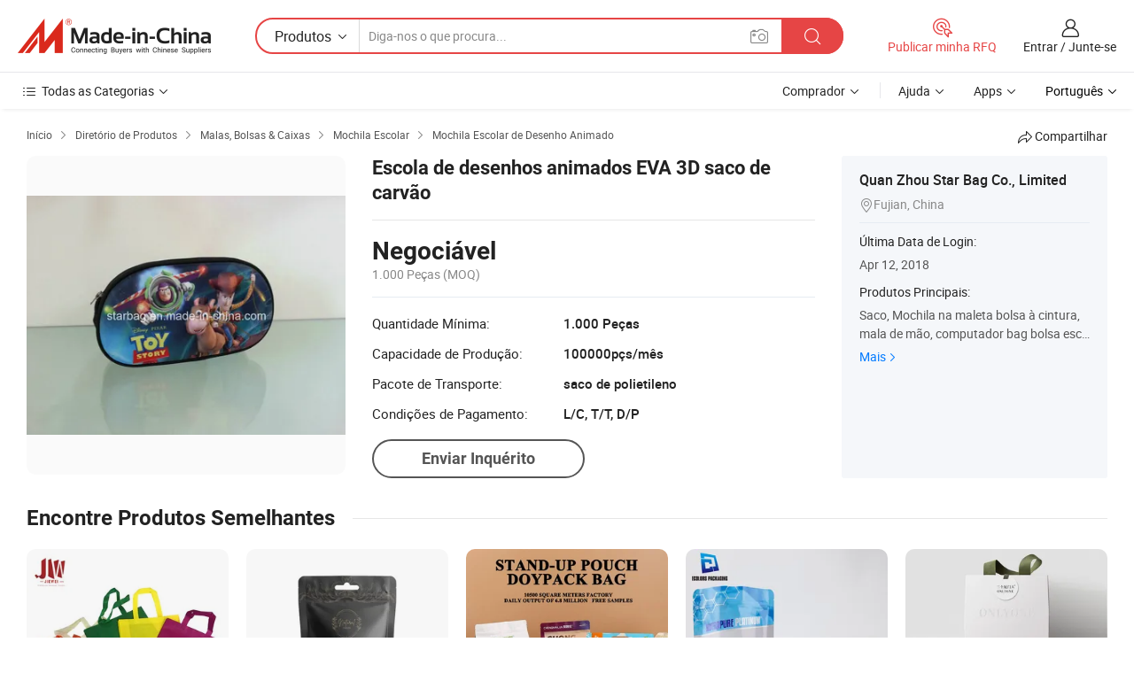

--- FILE ---
content_type: text/html;charset=UTF-8
request_url: https://pt.made-in-china.com/co_starbag/product_3D-EVA-Cartoon-School-Pencil-Bag_eseunuosy.html
body_size: 18488
content:
<!DOCTYPE HTML>
<html lang="pt">
<head>
    <meta content="text/html; charset=utf-8" http-equiv="Content-Type" />
    <link rel="dns-prefetch" href="//www.micstatic.com">
    <link rel="dns-prefetch" href="//image.made-in-china.com">
    <link rel="dns-prefetch" href="//www.made-in-china.com">
    <link rel="dns-prefetch" href="//pylon.micstatic.com">
    <link rel="dns-prefetch" href="//expo.made-in-china.com">
    <link rel="dns-prefetch" href="//world.made-in-china.com">
    <link rel="dns-prefetch" href="//pic.made-in-china.com">
    <link rel="dns-prefetch" href="//fa.made-in-china.com">
    <meta http-equiv="X-UA-Compatible" content="IE=Edge, chrome=1" />
    <meta name="renderer" content="webkit" />
                            <link rel="alternate" hreflang="en" href="https://starbag.en.made-in-china.com/product/dvBmIxaVqErT/China-3D-EVA-Cartoon-School-Pencil-Bag.html" />
                                                        <link rel="alternate" hreflang="es" href="https://es.made-in-china.com/co_starbag/product_3D-EVA-Cartoon-School-Pencil-Bag_eseunuosy.html" />
                                            <link rel="alternate" hreflang="pt" href="https://pt.made-in-china.com/co_starbag/product_3D-EVA-Cartoon-School-Pencil-Bag_eseunuosy.html" />
                                            <link rel="alternate" hreflang="fr" href="https://fr.made-in-china.com/co_starbag/product_3D-EVA-Cartoon-School-Pencil-Bag_eseunuosy.html" />
                                            <link rel="alternate" hreflang="ru" href="https://ru.made-in-china.com/co_starbag/product_3D-EVA-Cartoon-School-Pencil-Bag_eseunuosy.html" />
                                            <link rel="alternate" hreflang="it" href="https://it.made-in-china.com/co_starbag/product_3D-EVA-Cartoon-School-Pencil-Bag_eseunuosy.html" />
                                            <link rel="alternate" hreflang="de" href="https://de.made-in-china.com/co_starbag/product_3D-EVA-Cartoon-School-Pencil-Bag_eseunuosy.html" />
                                            <link rel="alternate" hreflang="nl" href="https://nl.made-in-china.com/co_starbag/product_3D-EVA-Cartoon-School-Pencil-Bag_eseunuosy.html" />
                                            <link rel="alternate" hreflang="ar" href="https://sa.made-in-china.com/co_starbag/product_3D-EVA-Cartoon-School-Pencil-Bag_eseunuosy.html" />
                                            <link rel="alternate" hreflang="ko" href="https://kr.made-in-china.com/co_starbag/product_3D-EVA-Cartoon-School-Pencil-Bag_eseunuosy.html" />
                                            <link rel="alternate" hreflang="ja" href="https://jp.made-in-china.com/co_starbag/product_3D-EVA-Cartoon-School-Pencil-Bag_eseunuosy.html" />
                                            <link rel="alternate" hreflang="hi" href="https://hi.made-in-china.com/co_starbag/product_3D-EVA-Cartoon-School-Pencil-Bag_eseunuosy.html" />
                                            <link rel="alternate" hreflang="th" href="https://th.made-in-china.com/co_starbag/product_3D-EVA-Cartoon-School-Pencil-Bag_eseunuosy.html" />
                                            <link rel="alternate" hreflang="tr" href="https://tr.made-in-china.com/co_starbag/product_3D-EVA-Cartoon-School-Pencil-Bag_eseunuosy.html" />
                                            <link rel="alternate" hreflang="vi" href="https://vi.made-in-china.com/co_starbag/product_3D-EVA-Cartoon-School-Pencil-Bag_eseunuosy.html" />
                                            <link rel="alternate" hreflang="id" href="https://id.made-in-china.com/co_starbag/product_3D-EVA-Cartoon-School-Pencil-Bag_eseunuosy.html" />
                                    <link rel="alternate" hreflang="x-default" href="https://starbag.en.made-in-china.com/product/dvBmIxaVqErT/China-3D-EVA-Cartoon-School-Pencil-Bag.html" />
            <title>Escola de desenhos animados EVA 3D saco de carvão - China Bolsa Escolar de alunos e bolsa preço</title>
            <meta name="Keywords" content="Escola de desenhos animados EVA 3D saco de carvão,Bolsa Escolar de alunos, bolsa" />
                        <meta name="Description" content="Escola de desenhos animados EVA 3D saco de carvão,Encontre detalhes e preços sobre Bolsa Escolar de alunos, bolsa a partir de Escola de desenhos animados EVA 3D saco de carvão - Quan Zhou Star Bag Co., Limited" />
             <meta property="og:title" content="[Hot Item] Escola de desenhos animados EVA 3D saco de carvão"/>
<meta property="og:type" content="product"/>
<meta property="og:url" content="https://pt.made-in-china.com/co_starbag/product_3D-EVA-Cartoon-School-Pencil-Bag_eseunuosy.html"/>
<meta property="og:image" content="https://image.made-in-china.com/2f0j00KSRToPcaqzgH/3D-EVA-Cartoon-School-Pencil-Bag.jpg"/>
<meta property="og:site_name" content="Made-in-China.com"/>
<meta property="fb:admins" content="292039974180201"/>
<meta property="fb:page_id" content="10150525576765348"/>
<meta property="fb:app_id" content="205885989426763"/>
<meta property="og:description" content="N ° de Modelo.: BS16-S1043 Material: Poliéster Gender: Boy Type: Double Shoulder Shape: Shoulder Straps Style: Cartoon"/>
<meta property="product:price:amount" content="" />
<meta property="product:price:currency" content="USD" />
<meta property="og:availability" content="instock" />
<link rel="canonical" href="https://pt.made-in-china.com/co_starbag/product_3D-EVA-Cartoon-School-Pencil-Bag_eseunuosy.html" />
            <link rel="amphtml" href="https://pt.made-in-china.com/amp/co_starbag/product_3D-EVA-Cartoon-School-Pencil-Bag_eseunuosy.html">
    <link rel="stylesheet" type="text/css" href="https://www.micstatic.com/common/css/global_bdef139a.css" media="all">
    <link rel="stylesheet" type="text/css" href="https://www.micstatic.com/landing/www/product/free/css/global_v2_96df6b18.css" media="all">
    <link rel="stylesheet" type="text/css" href="https://www.micstatic.com/common/js/assets/artDialog/2.0.0/skins/default_9d77dce2.css" />
    <link rel="stylesheet" href="https://www.micstatic.com/landing/www/product/free/css/detail_v2_18a5c081.css">
            <link rel="stylesheet" type="text/css" href="https://www.micstatic.com/landing/www/product/free/css/detail-mlan_51101171.css" media="all"/>
            <script type="text/javascript" src="https://www.micstatic.com/common/js/libs/jquery_2ad57377.js" charset="utf-8" crossorigin="anonymous" ></script><script type="text/javascript" src="https://www.micstatic.com/common/js/libs/class.0.3.2_2c7a4288.js" charset="utf-8" crossorigin="anonymous" ></script><!-- Polyfill Code Begin --><script chaset="utf-8" type="text/javascript" src="https://www.micstatic.com/polyfill/polyfill-simplify_eb12d58d.js"></script><!-- Polyfill Code End --></head>
<body class="res-wrapper" probe-clarity="false" >
    <div style="position:absolute;top:0;left:0;width:1px;height:1px;overflow:hidden">
        <img src="//stat.made-in-china.com/event/rec.gif?type=0&data=%7B%22layout%22%3A%22-1%22%2C%22ct%22%3A%222%22%2C%22pos%22%3A0%2C%22random%22%3A%220%22%2C%22c%22%3A%222%22%7D&st=1768415303965"/>
    </div>
    <input type="hidden" id="lan" name="lan" value="pt">
    <input id="rfqClickData" type="hidden" value="type=2&data=%7B%22layout%22%3A%22-1%22%2C%22ct%22%3A%222%22%2C%22pos%22%3A0%2C%22random%22%3A%220%22%2C%22c%22%3A%222%22%7D&st=1768415303965&rfqc=1" />
    <input id="rootpath" type="hidden" value="" />
    <input type="hidden" id="loginUserName" value="starbag"/>
    <input type="hidden" id="enHomeUrl" value="https://starbag.en.made-in-china.com"/>
    <input type="hidden" id="pureFreeUrlType" value="false"/>
    <input type="hidden" id="logoImgUrl" value=""/>
    <input type="hidden" id="comReviewSourceId" value="neJQzFUgIPRb"/>
            <input type="hidden" name="abTestCode" id="abTestCode" value="" />
            <input type="hidden" name="searchTip" id="searchTip" value="Ainda procurando? Basta pesquisar mais para encontrar o que você quer!">
    <input type="hidden" name="user_behavior_trace_id" id="user_behavior_trace_id" value="1jeus8667d4an"/>
        <input type="hidden" id="contactUrlParam" value="?plant=pt&from=shrom&type=down&page=p_detail">
            <div id="header" ></div>
<script>
    function headerMlanInit() {
        const funcName = 'headerMlan';
        const app = new window[funcName]({target: document.getElementById('header'), props: {props: {"pageType":9,"logoTitle":"Fabricantes e Fornecedores","logoUrl":null,"base":{"buyerInfo":{"service":"Serviço","newUserGuide":"Guia de Usuário Novo","auditReport":"Audited Suppliers' Reports","meetSuppliers":"Meet Suppliers","onlineTrading":"Secured Trading Service","buyerCenter":"Central do Comprador","contactUs":"Fale Conosco","search":"Procurar","prodDirectory":"Diretório de Produtos","supplierDiscover":"Supplier Discover","sourcingRequest":"Postar Solicitação de Compra","quickLinks":"Quick Links","myFavorites":"Meus Favoritos","visitHistory":"História de Visita","buyer":"Comprador","blog":"Informações de Negócios"},"supplierInfo":{"supplier":"Fornecedor","joinAdvance":"加入高级会员","tradeServerMarket":"外贸服务市场","memberHome":"外贸e家","cloudExpo":"Smart Expo云展会","onlineTrade":"交易服务","internationalLogis":"国际物流","northAmericaBrandSailing":"北美全渠道出海","micDomesticTradeStation":"中国制造网内贸站"},"helpInfo":{"whyMic":"Why Made-in-China.com","auditSupplierWay":"Como auditamos fornecedores","securePaymentWay":"Como garantimos o pagamento","submitComplaint":"Enviar uma reclamação","contactUs":"Fale Conosco","faq":"FAQ","help":"Ajuda"},"appsInfo":{"downloadApp":"Baixar Aplicativo!","forBuyer":"Para o Comprador","forSupplier":"Para Fornecedor","exploreApp":"Explore os descontos exclusivos do aplicativo","apps":"Apps"},"languages":[{"lanCode":0,"simpleName":"en","name":"English","value":"https://starbag.en.made-in-china.com/product/dvBmIxaVqErT/China-3D-EVA-Cartoon-School-Pencil-Bag.html","htmlLang":"en"},{"lanCode":5,"simpleName":"es","name":"Español","value":"https://es.made-in-china.com/co_starbag/product_3D-EVA-Cartoon-School-Pencil-Bag_eseunuosy.html","htmlLang":"es"},{"lanCode":4,"simpleName":"pt","name":"Português","value":"https://pt.made-in-china.com/co_starbag/product_3D-EVA-Cartoon-School-Pencil-Bag_eseunuosy.html","htmlLang":"pt"},{"lanCode":2,"simpleName":"fr","name":"Français","value":"https://fr.made-in-china.com/co_starbag/product_3D-EVA-Cartoon-School-Pencil-Bag_eseunuosy.html","htmlLang":"fr"},{"lanCode":3,"simpleName":"ru","name":"Русский язык","value":"https://ru.made-in-china.com/co_starbag/product_3D-EVA-Cartoon-School-Pencil-Bag_eseunuosy.html","htmlLang":"ru"},{"lanCode":8,"simpleName":"it","name":"Italiano","value":"https://it.made-in-china.com/co_starbag/product_3D-EVA-Cartoon-School-Pencil-Bag_eseunuosy.html","htmlLang":"it"},{"lanCode":6,"simpleName":"de","name":"Deutsch","value":"https://de.made-in-china.com/co_starbag/product_3D-EVA-Cartoon-School-Pencil-Bag_eseunuosy.html","htmlLang":"de"},{"lanCode":7,"simpleName":"nl","name":"Nederlands","value":"https://nl.made-in-china.com/co_starbag/product_3D-EVA-Cartoon-School-Pencil-Bag_eseunuosy.html","htmlLang":"nl"},{"lanCode":9,"simpleName":"sa","name":"العربية","value":"https://sa.made-in-china.com/co_starbag/product_3D-EVA-Cartoon-School-Pencil-Bag_eseunuosy.html","htmlLang":"ar"},{"lanCode":11,"simpleName":"kr","name":"한국어","value":"https://kr.made-in-china.com/co_starbag/product_3D-EVA-Cartoon-School-Pencil-Bag_eseunuosy.html","htmlLang":"ko"},{"lanCode":10,"simpleName":"jp","name":"日本語","value":"https://jp.made-in-china.com/co_starbag/product_3D-EVA-Cartoon-School-Pencil-Bag_eseunuosy.html","htmlLang":"ja"},{"lanCode":12,"simpleName":"hi","name":"हिन्दी","value":"https://hi.made-in-china.com/co_starbag/product_3D-EVA-Cartoon-School-Pencil-Bag_eseunuosy.html","htmlLang":"hi"},{"lanCode":13,"simpleName":"th","name":"ภาษาไทย","value":"https://th.made-in-china.com/co_starbag/product_3D-EVA-Cartoon-School-Pencil-Bag_eseunuosy.html","htmlLang":"th"},{"lanCode":14,"simpleName":"tr","name":"Türkçe","value":"https://tr.made-in-china.com/co_starbag/product_3D-EVA-Cartoon-School-Pencil-Bag_eseunuosy.html","htmlLang":"tr"},{"lanCode":15,"simpleName":"vi","name":"Tiếng Việt","value":"https://vi.made-in-china.com/co_starbag/product_3D-EVA-Cartoon-School-Pencil-Bag_eseunuosy.html","htmlLang":"vi"},{"lanCode":16,"simpleName":"id","name":"Bahasa Indonesia","value":"https://id.made-in-china.com/co_starbag/product_3D-EVA-Cartoon-School-Pencil-Bag_eseunuosy.html","htmlLang":"id"}],"showMlan":true,"showRules":false,"rules":"Rules","language":"pt","menu":"Cardápio","subTitle":null,"subTitleLink":null,"stickyInfo":null},"categoryRegion":{"categories":"Todas as Categorias","categoryList":[{"name":"Agricultura & Alimento","value":"https://pt.made-in-china.com/category1_Agriculture-Food/Agriculture-Food_usssssssss.html","catCode":"1000000000"},{"name":"Roupa e Acessórios","value":"https://pt.made-in-china.com/category1_Apparel-Accessories/Apparel-Accessories_uussssssss.html","catCode":"1100000000"},{"name":"Artes & Artesanatos","value":"https://pt.made-in-china.com/category1_Arts-Crafts/Arts-Crafts_uyssssssss.html","catCode":"1200000000"},{"name":"Peças e Acessórios de Motos & Automóveis","value":"https://pt.made-in-china.com/category1_Auto-Motorcycle-Parts-Accessories/Auto-Motorcycle-Parts-Accessories_yossssssss.html","catCode":"2900000000"},{"name":"Malas, Bolsas & Caixas","value":"https://pt.made-in-china.com/category1_Bags-Cases-Boxes/Bags-Cases-Boxes_yhssssssss.html","catCode":"2600000000"},{"name":"Químicas","value":"https://pt.made-in-china.com/category1_Chemicals/Chemicals_uissssssss.html","catCode":"1300000000"},{"name":"Produtos de Computador","value":"https://pt.made-in-china.com/category1_Computer-Products/Computer-Products_iissssssss.html","catCode":"3300000000"},{"name":"Construção & Decoração","value":"https://pt.made-in-china.com/category1_Construction-Decoration/Construction-Decoration_ugssssssss.html","catCode":"1500000000"},{"name":"Aparelhos Eletrônicos de Consumo","value":"https://pt.made-in-china.com/category1_Consumer-Electronics/Consumer-Electronics_unssssssss.html","catCode":"1400000000"},{"name":"Elétrico & Eletrônico","value":"https://pt.made-in-china.com/category1_Electrical-Electronics/Electrical-Electronics_uhssssssss.html","catCode":"1600000000"},{"name":"Móveis","value":"https://pt.made-in-china.com/category1_Furniture/Furniture_yessssssss.html","catCode":"2700000000"},{"name":"Saúde & Medicina","value":"https://pt.made-in-china.com/category1_Health-Medicine/Health-Medicine_uessssssss.html","catCode":"1700000000"},{"name":"Equipamentos Industriais & Componentes","value":"https://pt.made-in-china.com/category1_Industrial-Equipment-Components/Industrial-Equipment-Components_inssssssss.html","catCode":"3400000000"},{"name":"Instrumentos & Medidores","value":"https://pt.made-in-china.com/category1_Instruments-Meters/Instruments-Meters_igssssssss.html","catCode":"3500000000"},{"name":"Indústria Leve & Uso Diário","value":"https://pt.made-in-china.com/category1_Light-Industry-Daily-Use/Light-Industry-Daily-Use_urssssssss.html","catCode":"1800000000"},{"name":"Iluminação","value":"https://pt.made-in-china.com/category1_Lights-Lighting/Lights-Lighting_isssssssss.html","catCode":"3000000000"},{"name":"Maquinaria de Manufatura & Processamento","value":"https://pt.made-in-china.com/category1_Manufacturing-Processing-Machinery/Manufacturing-Processing-Machinery_uossssssss.html","catCode":"1900000000"},{"name":"Metalúrgica, Mineral  Energia","value":"https://pt.made-in-china.com/category1_Metallurgy-Mineral-Energy/Metallurgy-Mineral-Energy_ysssssssss.html","catCode":"2000000000"},{"name":"Artigos de Escritório","value":"https://pt.made-in-china.com/category1_Office-Supplies/Office-Supplies_yrssssssss.html","catCode":"2800000000"},{"name":"Embalagem & Impressão","value":"https://pt.made-in-china.com/category1_Packaging-Printing/Packaging-Printing_ihssssssss.html","catCode":"3600000000"},{"name":"Segurança & Proteção","value":"https://pt.made-in-china.com/category1_Security-Protection/Security-Protection_ygssssssss.html","catCode":"2500000000"},{"name":"Serviço","value":"https://pt.made-in-china.com/category1_Service/Service_ynssssssss.html","catCode":"2400000000"},{"name":"Artigos de Esporte & Recreação","value":"https://pt.made-in-china.com/category1_Sporting-Goods-Recreation/Sporting-Goods-Recreation_iussssssss.html","catCode":"3100000000"},{"name":"Têxtil","value":"https://pt.made-in-china.com/category1_Textile/Textile_yussssssss.html","catCode":"2100000000"},{"name":"Ferramentas & Ferragem","value":"https://pt.made-in-china.com/category1_Tools-Hardware/Tools-Hardware_iyssssssss.html","catCode":"3200000000"},{"name":"Brinquedos","value":"https://pt.made-in-china.com/category1_Toys/Toys_yyssssssss.html","catCode":"2200000000"},{"name":"Transporte","value":"https://pt.made-in-china.com/category1_Transportation/Transportation_yissssssss.html","catCode":"2300000000"}],"more":"Mais"},"searchRegion":{"show":true,"lookingFor":"Diga-nos o que procura...","homeUrl":"//pt.made-in-china.com","products":"Produtos","suppliers":"Fornecedores","auditedFactory":null,"uploadImage":"Enviar Imagem","max20MbPerImage":"Máximo de 20 MB por imagem","yourRecentKeywords":"Suas Palavras-chave Recentes","clearHistory":"Limpar histórico","popularSearches":"pesquisas relacionadas","relatedSearches":"Mais","more":null,"maxSizeErrorMsg":"O carregamento falhou. O tamanho máximo da imagem é de 20 MB.","noNetworkErrorMsg":"Nenhuma conexão de rede. Por favor, verifique suas configurações de Internete e tente novamente.","uploadFailedErrorMsg":"Falha no upload. Formato de imagem incorreto. Formatos suportados: JPG, PNG, BMP.","relatedList":null,"relatedTitle":null,"relatedTitleLink":null,"formParams":null,"mlanFormParams":{"keyword":null,"inputkeyword":null,"type":null,"currentTab":null,"currentPage":null,"currentCat":null,"currentRegion":null,"currentProp":null,"submitPageUrl":null,"parentCat":null,"otherSearch":null,"currentAllCatalogCodes":null,"sgsMembership":null,"memberLevel":null,"topOrder":null,"size":null,"more":"mais","less":"less","staticUrl50":null,"staticUrl10":null,"staticUrl30":null,"condition":"0","conditionParamsList":[{"condition":"0","conditionName":null,"action":"https://pt.made-in-china.com/quality-china-product/middleSearch","searchUrl":null,"inputPlaceholder":null},{"condition":"1","conditionName":null,"action":"/companySearch?keyword=#word#","searchUrl":null,"inputPlaceholder":null}]},"enterKeywordTips":"Insira pelo menos uma palavra-chave para sua pesquisa.","openMultiSearch":false},"frequentRegion":{"rfq":{"rfq":"Publicar minha RFQ","searchRfq":"Search RFQs","acquireRfqHover":"Diga-nos o que você precisa e experimente a maneira mais fácil de obter cotações !","searchRfqHover":"Discover quality RFQs and connect with big-budget buyers"},"account":{"account":"Conta","signIn":"Entrar","join":"Junte-se","newUser":"Novo Usuário","joinFree":"Junte-se","or":"Ou","socialLogin":"Ao clicar em Entrar, Cadastre-se Gratuitamente ou Continuar com Facebook, Linkedin, Twitter, Google, %s, eu concordo com os %sUser Agreement%s e as %sPrivacy Policy%s","message":"Mensagens","quotes":"Citações","orders":"Pedidos","favorites":"Favoritos","visitHistory":"História de Visita","postSourcingRequest":"Postar Solicitação de Compra","hi":"Olá","signOut":"Sair","manageProduct":"Gerir Produtos","editShowroom":"Editar showroom","username":"","userType":null,"foreignIP":true,"currentYear":2026,"userAgreement":"Acordo do Usuário","privacyPolicy":"Política de Privacidade"},"message":{"message":"Mensagens","signIn":"Entrar","join":"Junte-se","newUser":"Novo Usuário","joinFree":"Junte-se","viewNewMsg":"Sign in to view the new messages","inquiry":"Inquéritos","rfq":"RFQs","awaitingPayment":"Awaiting payments","chat":"Conversar","awaitingQuotation":"Aguardando Cotações"},"cart":{"cart":"Cesta de consulta"}},"busiRegion":null,"previewRegion":null}}});
		const hoc=o=>(o.__proto__.$get=function(o){return this.$$.ctx[this.$$.props[o]]},o.__proto__.$getKeys=function(){return Object.keys(this.$$.props)},o.__proto__.$getProps=function(){return this.$get("props")},o.__proto__.$setProps=function(o){var t=this.$getKeys(),s={},p=this;t.forEach(function(o){s[o]=p.$get(o)}),s.props=Object.assign({},s.props,o),this.$set(s)},o.__proto__.$help=function(){console.log("\n            $set(props): void             | 设置props的值\n            $get(key: string): any        | 获取props指定key的值\n            $getKeys(): string[]          | 获取props所有key\n            $getProps(): any              | 获取props里key为props的值（适用nail）\n            $setProps(params: any): void  | 设置props里key为props的值（适用nail）\n            $on(ev, callback): func       | 添加事件监听，返回移除事件监听的函数\n            $destroy(): void              | 销毁组件并触发onDestroy事件\n        ")},o);
        window[`${funcName}Api`] = hoc(app);
    };
</script><script type="text/javascript" crossorigin="anonymous" onload="headerMlanInit()" src="https://www.micstatic.com/nail/pc/header-mlan_6f301846.js"></script>    <div class="page">
        <div class="grid">
            <input type="hidden" id="curLanCode" value=" 4"/>
            <input id="ads_word" name="ads_word" type="hidden" value="Bolsa Escolar de alunos" />
            <input type="hidden" name="qaToken" id="qaToken" value="" />
            <input type="hidden" id="qaSource" value="33">
            <input type="hidden" name="iqa-country" id="iqa-country" value="United_States" />
            <input type="hidden" name="iqa-portrait" id="iqa-portrait" value="//image.made-in-china.com/2f1j00KSRToPcaqzgH/3D-EVA-Cartoon-School-Pencil-Bag.jpg" />
                        <input type="hidden" name="iqa-tooltip-selecter" id="iqa-tooltip-selecter" value="#J-send-inquiry" />
            <script class="J-mlan-config" type="text/data-lang" data-lang="pt">
                {
                    "more": "Ver Tudo",
                "less": "Ver Menos",
                "pmore": "Mais",
                "pless": "Menos",
                "emailRequired": "Por favor, digite o seu endereço de email.",
                "email": "Por favor, digite o seu endereço de e-mail válido.",
                "contentRequired": "Por favor, indique o conteúdo desta mensagem de negócios.",
                "maxLength": "O conteúdo da sua consulta deve ter entre 20 e 4.000 caracteres.",
                "quiryDialogTitle": "Digite o seu contato para construir a confiança com fornecedor (es)",
                "videoTitle": "Assistir a Vídeos Relacionados",
                "alsoViewTitle": "As pessoas que viram este produto também tinham visto",
                "latestPriceTitle": "Insira seus requisitos detalhados para receber um orçamento preciso",
                "frequencyError": "Sua operação é muito frequente. Tente novamente mais tarde.",
                "ratingReviews": "Avaliações e Revisões",
                "selectOptions": ["Críticas de topo", "Mais recentes"],
                "overallReviews": {
                    "title": "Revisões globais",
                    "reviews": "Comentários",
                    "star": "Estrela"
                },
                "customerSatisfaction": {
                    "title": "Satisfação do cliente",
                    "response": "Resposta",
                    "service": "Serviço",
                    "quality": "Qualidade",
                    "delivery": "Entrega"
                },
                "reviewDetails": {
                    "title": "Verificar Detalhes",
                    "verifiedPurchase": "Compra verificada",
                    "showPlace": {
                        "publicShow": "Public show",
                        "publicShowInProtection": "Public show (Protection period)",
                        "onlyInVo": "Only show in VO"
                    },
                    "modified": "Modificado"
                },
                "pager": {
                    "goTo": "Vá Para",
                    "page": "Página",
                    "next": "Próximo",
                    "prev": "Anterior",
                    "confirm": "confirme"
                },
                "loadingTip": "Carregando",
                "foldingReviews": "Dobragem Commentaires Pliants",
                "noInfoTemporarily": "Nenhuma informação temporariamente.",
                "Company Introduction": "introdução da companhia"
            }
            </script>
            <div class="page-product-details">
                <div class="detail-wrapper cf">
                    <div class="main-wrap">
                                                    <input type="hidden" id="encodeProdCatCode" value="noZrTmEuUaxJ"/>
                                                <input type="hidden" id="sensor_pg_v" value="pid:dvBmIxaVqErT,cid:neJQzFUgIPRb,tp:104,stp:10403,plate:normal,sst:free"/>
                        <input type="hidden" id="isUser" value="false">
                        <!-- 面包屑 -->
                        <div class="top-box">
                            <div class="crumb">
    <span>
                <a rel="nofollow" target="_blank" href="//pt.made-in-china.com/">
                    <span>Início</span>
    </a>
    </span>
    <i class="micon">&#xe008;</i>
    <span>
                                <a target="_blank" href="https://pt.made-in-china.com/html/category.html">
                        <span>Diretório de Produtos</span>
        </a>
            </span>
                        <i class="micon">&#xe008;</i>
            <span>
                            <a target="_blank" href="https://pt.made-in-china.com/category1_Bags-Cases-Boxes/Bags-Cases-Boxes_yhssssssss.html">
                                    <span>Malas, Bolsas & Caixas</span>
            </a>
            </span>
                    <i class="micon">&#xe008;</i>
            <span>
                            <a target="_blank" href="https://pt.made-in-china.com/category23_Bags-Cases-Boxes/School-Bags_yhuossssss_1.html">
                                    <span>Mochila Escolar</span>
            </a>
            </span>
                <i class="micon">&#xe008;</i>
        <span>
                        <a target="_blank" href="https://pt.made-in-china.com/category23_Bags-Cases-Boxes/Cartoon-School-Bag_yhuosussss_1.html">
                            <span>Mochila Escolar de Desenho Animado</span>
        </a>
        </span>
    </div>
                            <div class="sider-top cf">
        <div class="share-wrap share-small-wrap J-share">
    <span class="share-link">
        <i class="ob-icon icon-right-rotation"></i> Compartilhar </span>
    <div class="share-cnt cf">
        <span class="share-empty-box"></span>
                                <span id="J-sns-icons" data-Image="//image.made-in-china.com/43f34j00KSRToPcaqzgH/3D-EVA-Cartoon-School-Pencil-Bag.jpg" data-Desc="Escola de desenhos animados EVA 3D saco de carvão on Made-in-China.com"
                  data-fblink="https://pt.made-in-china.com/co_starbag/product_3D-EVA-Cartoon-School-Pencil-Bag_eseunuosy.html?utm_medium=free&utm_campaign=showroom_share&utm_source=facebook"
                  data-twlink="https://pt.made-in-china.com/co_starbag/product_3D-EVA-Cartoon-School-Pencil-Bag_eseunuosy.html?utm_medium=free&utm_campaign=showroom_share&utm_source=twitter"
                  data-ptlink="https://pt.made-in-china.com/co_starbag/product_3D-EVA-Cartoon-School-Pencil-Bag_eseunuosy.html?utm_medium=free&utm_campaign=showroom_share&utm_source=pinterest"
                  data-ldlink="https://pt.made-in-china.com/co_starbag/product_3D-EVA-Cartoon-School-Pencil-Bag_eseunuosy.html?utm_medium=free&utm_campaign=showroom_share&utm_source=linkedin"
                            ></span>
                <span class="mail link-blue fr">
            <iframe src="about:blank" frameborder="0" id="I-email-this-page" name="I-email-this-page" width="0" height="0" style="width:0;height:0;"></iframe>
            <a class="micpm" href="https://starbag.en.made-in-china.com/share/dvBmIxaVqErT/China-3D-EVA-Cartoon-School-Pencil-Bag.html?lanCode=4" rel="nofollow" title="Email" target="I-email-this-page" ><i class="micon" title="Email this page"></i></a>
        </span>
    </div>
</div>
</div>
                        </div>
                        <!-- 产品主要信息 -->
                        <div class="product-info-box">
                            <div class="free-page-main-info main-info cf" faw-module="main_product" faw-exposure>
                                                                    <div class="gallary-box">
                                        <div class="gallary-wrap">
                                            <div class="pic-list" id="pic-list">
                                                <div class="item" fsrc="#">
                                                    <div class="hvalign">
                                                        <div class="hvalign-cnt" ads-data="st:8">
                                                                                                                                                                                            <img src="//image.made-in-china.com/155f0j00KSRToPcaqzgH/3D-EVA-Cartoon-School-Pencil-Bag.webp" alt="Escola de desenhos animados EVA 3D saco de carvão"
                                                                        title="Escola de desenhos animados EVA 3D saco de carvão">
                                                                                                                    </div>
                                                    </div>
                                                </div>
                                            </div>
                                        </div>
                                    </div>
                                                                    <div class="base-info">
                                        <div class="pro-name">
                                            <h1>Escola de desenhos animados EVA 3D saco de carvão</h1>
                                                                                    </div>
                                                                                    <div class="property">
                        <div class="price-box">
            <div class="price-base-info">
                                    <div class="no-priceNum">
                        <table>
                            <tbody>
                            <tr style="display: inline-flex;flex-wrap: wrap;flex-direction: column;align-items: flex-start;" class="no-price-tr-style">
                                <td class="no-price-color">Negociável</td>
                                <td style="padding: 0" class="mini-font-size">1.000 Peças
                                    <span>(MOQ)</span>
                                </td>
                            </tr>
                            </tbody>
                        </table>
                    </div>
            </div>
        </div>
    <div class="others">
                                                <div class="th">Quantidade Mínima:</div>
                    <div class="td" title="1.000 Peças">1.000 Peças</div>
                                                                <div class="th">Capacidade de Produção:</div>
                    <div class="td" title="100000pçs/mês">100000pçs/mês</div>
                                                                <div class="th">Pacote de Transporte:</div>
                    <div class="td" title="saco de polietileno">saco de polietileno</div>
                                                                <div class="th">Condições de Pagamento:</div>
                    <div class="td" title="L/C, T/T, D/P">L/C, T/T, D/P</div>
                                </div>
</div>
                                        <div class="act-box">
                                                                                            <div class="btns">
                                                                                                            <a fun-inquiry-product class="btn" target="_blank" href="https://www.made-in-china.com/sendInquiry/prod_dvBmIxaVqErT_neJQzFUgIPRb.html?plant=pt&from=shrom&type=down&page=p_detail" rel="nofollow" ads-data="st:24,pdid:dvBmIxaVqErT,pcid:neJQzFUgIPRb">Enviar Inquérito</a>
                                                                                                    </div>
                                                                                    </div>
                                    </div>
                            </div>
                            <div class="com-info">
        <div class="base">
        <p class="com-name">
            <a href="https://pt.made-in-china.com/co_starbag/">
                Quan Zhou Star Bag Co., Limited
            </a>
        </p>
        <p class="local"><i class="micon">&#xe024;</i>Fujian, China</p>
    </div>
        <div class="review-scores">
                <div class="J-review-box" style="display: none;border-top: 1px solid #e6ecf2;padding: 5px 0;">
                            <span>What's your impression of this company?</span>
                        <div class="score-item review-btn" ads-data="st:114">
                <i class="ob-icon icon-fill-text"></i>
                <span style="color:#007DFA;text-decoration: underline;cursor: pointer;">review now</span>
            </div>
        </div>
    </div>
    <div class="other com-other-info">
        <div class="mrb-10">
            <p><span>Última Data de Login:</span></p>
            <p> Apr 12, 2018</p>
        </div>
        <div class="mrb-10">
                    </div>
        <div>
                            <p><span>Produtos Principais:</span></p>
                <p>
                                        <span class="sider-main-products-new ellipsis-two-lines" >
                                        Saco, Mochila na maleta bolsa &agrave; cintura, mala de m&atilde;o, computador bag bolsa escolar, Saco t&eacute;rmico, saco de viagem
                                        </span>
                                    </p>
                <div class="new-more">
                    <a href="https://pt.made-in-china.com/co_starbag/product_group_s_s_1.html" target="_blank">Mais<i class="ob-icon icon-right"></i></a>
                </div>
                    </div>
    </div>
</div>
                        </div>
                        <!-- Similar Items -->
                        <!-- ab实验只保留c -->
                        <div class="J-similar-product-place" faw-module="YML" faw-exposure>
    <div class="sr-similar-product-block">
        <div class="text-width-line">
            <div class="text">Encontre Produtos Semelhantes</div>
            <div class="line"></div>
        </div>
        <div class="sr-similar-product-wrap cf J-similar-product-wrap wrap-v3">
            <div class="sr-layout-content sr-similar-product-cnt cf J-similar-proudct-list ">
                <div class="sr-skeleton-container">
                    <div class="sr-skeleton-item">
                        <div class="sr-skeleton-pic"></div>
                        <div class="sr-skeleton-name"></div>
                        <div class="sr-skeleton-next-name"></div>
                        <div class="sr-skeleton-price"></div>
                        <div class="sr-skeleton-moq"></div>
                    </div>
                    <div class="sr-skeleton-item">
                        <div class="sr-skeleton-pic"></div>
                        <div class="sr-skeleton-name"></div>
                        <div class="sr-skeleton-next-name"></div>
                        <div class="sr-skeleton-price"></div>
                        <div class="sr-skeleton-moq"></div>
                    </div>
                    <div class="sr-skeleton-item">
                        <div class="sr-skeleton-pic"></div>
                        <div class="sr-skeleton-name"></div>
                        <div class="sr-skeleton-next-name"></div>
                        <div class="sr-skeleton-price"></div>
                        <div class="sr-skeleton-moq"></div>
                    </div>
                    <div class="sr-skeleton-item">
                        <div class="sr-skeleton-pic"></div>
                        <div class="sr-skeleton-name"></div>
                        <div class="sr-skeleton-next-name"></div>
                        <div class="sr-skeleton-price"></div>
                        <div class="sr-skeleton-moq"></div>
                    </div>
                    <div class="sr-skeleton-item">
                        <div class="sr-skeleton-pic"></div>
                        <div class="sr-skeleton-name"></div>
                        <div class="sr-skeleton-next-name"></div>
                        <div class="sr-skeleton-price"></div>
                        <div class="sr-skeleton-moq"></div>
                    </div>
                    <div class="sr-skeleton-item">
                        <div class="sr-skeleton-pic"></div>
                        <div class="sr-skeleton-name"></div>
                        <div class="sr-skeleton-next-name"></div>
                        <div class="sr-skeleton-price"></div>
                        <div class="sr-skeleton-moq"></div>
                    </div>
                </div>
            </div>
        </div>
    </div>
</div>
                        <!-- You May Like -->
                        <div class="product-box">
                            <div class="auto-box">
                                 <div class="main-block product-info J-tabs">
    <div class="main-block-title cf">
        <div class="desc-title J-tab selected"><h2>Descrição de Produto</h2></div>
        <div class="desc-title J-tab"><h2>Informações da Empresa</h2></div>
                    </div>
    <div class="main-block-wrap cf">
        <div class="desc rich-text J-tab-cnt" style="display:none;" >
                            <div class="sr-txt-title">
                    <h2 class="sr-txt-h2">Informação Básica</h2>
                </div>
                                        <div class="basic-info cf">
                    <div class="basic-info-list">
                                                    <div class="bsc-item cf">
                                <div class="bac-item-label fl">N ° de Modelo.</div>
                                                                    <div class="bac-item-value fl">BS16-S1043</div>
                                                            </div>
                                                    <div class="bsc-item cf">
                                <div class="bac-item-label fl">Material</div>
                                                                    <div class="bac-item-value fl">Poliéster</div>
                                                            </div>
                                                    <div class="bsc-item cf">
                                <div class="bac-item-label fl">Gender</div>
                                                                    <div class="bac-item-value fl">Boy</div>
                                                            </div>
                                                    <div class="bsc-item cf">
                                <div class="bac-item-label fl">Type</div>
                                                                    <div class="bac-item-value fl">Double Shoulder</div>
                                                            </div>
                                                    <div class="bsc-item cf">
                                <div class="bac-item-label fl">Shape</div>
                                                                    <div class="bac-item-value fl">Shoulder Straps</div>
                                                            </div>
                                                    <div class="bsc-item cf">
                                <div class="bac-item-label fl">Style</div>
                                                                    <div class="bac-item-value fl">Cartoon</div>
                                                            </div>
                                                    <div class="bsc-item cf">
                                <div class="bac-item-label fl">Hardness</div>
                                                                    <div class="bac-item-value fl">Medium Soft</div>
                                                            </div>
                                                    <div class="bsc-item cf">
                                <div class="bac-item-label fl">Waterproof</div>
                                                                    <div class="bac-item-value fl">Not Waterproof</div>
                                                            </div>
                                                    <div class="bsc-item cf">
                                <div class="bac-item-label fl">Pattern</div>
                                                                    <div class="bac-item-value fl">Cartoon</div>
                                                            </div>
                                                    <div class="bsc-item cf">
                                <div class="bac-item-label fl">Inside Material</div>
                                                                    <div class="bac-item-value fl">Polyester</div>
                                                            </div>
                                                    <div class="bsc-item cf">
                                <div class="bac-item-label fl">Color</div>
                                                                    <div class="bac-item-value fl">Red</div>
                                                            </div>
                                                    <div class="bsc-item cf">
                                <div class="bac-item-label fl">Marca Registrada</div>
                                                                    <div class="bac-item-value fl">star bag</div>
                                                            </div>
                                                    <div class="bsc-item cf">
                                <div class="bac-item-label fl">Origem</div>
                                                                    <div class="bac-item-value fl">China</div>
                                                            </div>
                                                    <div class="bsc-item cf">
                                <div class="bac-item-label fl">Código HS</div>
                                                                    <div class="bac-item-value fl">42021290</div>
                                                            </div>
                                            </div>
                </div>
                        <div class="sr-txt-title" style="margin-top: 20px">
                <h2 class="sr-txt-h2">Descrição de Produto</h2>
            </div>
                                                <div>
                        Saco de carv&atilde;o da escola&NewLine;-&colon;BS16-S1043&NewLine;size&colon;22&ast;7&ast;11cm&NewLine;mateail &colon;twin &plus;3D EVA
                    </div>
                                                </div>
                    <div class="desc company-info J-tab-cnt">
                                    <div class="info-li">
                        <span class="info-label">Endereço:</span>
                        <span class="info-text">No.5-2205, Singaporecity, Qiaonan, Quanzhou, Fujian, China</span>
                    </div>
                                    <div class="info-li">
                        <span class="info-label">Tipo de Negócio:</span>
                        <span class="info-text">Fabricante / Fábrica, Empresa Comercial</span>
                    </div>
                                                    <div class="info-li">
                        <span class="info-label">Escala de Negócios:</span>
                        <span class="info-text">Malas, Bolsas & Caixas</span>
                    </div>
                                    <div class="info-li">
                        <span class="info-label">Certificação de Sistema de Gestão:</span>
                        <span class="info-text">BSCI</span>
                    </div>
                                    <div class="info-li">
                        <span class="info-label">Produtos Principais:</span>
                        <a href="https://pt.made-in-china.com/co_starbag/product_group_s_s_1.html" class="info-text">Saco, Mochila na maleta bolsa &agrave; cintura, mala de m&atilde;o, computador bag bolsa escolar, Saco t&eacute;rmico, saco de viagem</a>
                    </div>
                                    <div class="info-li info-li-column">
                        <span class="info-label">introdução da companhia:</span>
                        <span class="info-text">QUAN ZHOU STAR BAG Co Ltd<br /><br />Fujian Quanzhou StarBag Co. foi um sacos profissional Fabricação na China com mais de 10 anos de experiências de serviços para os nossos clientes em todo o mundo.<br /><br />Nossos produtos mochila saco de desporto, escola bag duffle bag, saco de piquenique, almoço saco, mala, saco de cosmética, saco de viagem etc<br /><br />o que fazemos:<br /><br />1. Eficiente e devidamente responder e comunicação.<br /><br />2. A entrega atempada<br /><br />3. Preço competitivo e alta qualidade<br /><br />4. Rigoroso controle de qualidade e depois da expedição do serviço de rastreamento<br /><br />que fornecemos:<br /><br />1. Produção poderosa capacidade com 2000m2 com a oficina.<br /><br />2. Mais de 10 anos a serviço de forro de fabricação.<br /><br />3. Mais de 150 trabalhadores qualificados<br /><br />4. Subcontratar forte e bem organizado fábrica para apoiar qualquer ordem adicional<br /><br />5. Bem-treinados inspectores de qualidade para garantir a produtos de alta qualidade.<br /><br />6.10 especialistas com dez anos de serviço de forro de experiência para orientar e empurre o bom funcionamento para o fim<br /><br />7.3-5 dias o tempo de amostragem<br /><br />o nosso foco:<br /><br />Temos apenas incidir sobre os produtos que exportamos que é o saco de desporto, , mochila saco de viagem, bolsa escola, saco exterior, mountaineer bag , saco de piquenique...<br /><br />Qual é o nosso lema:<br /><br />concentração, realização, Professional,<br /><br />nós esperamos sinceramente para trabalhar com nossos valiosos clientes e criar um futuro mais risonho juntos.</span>
                    </div>
                            </div>
        <div class="J-tab-cnt reviews-block" style="display: none;width:100%">
            <div id="app"></div>
        </div>
    </div>
</div>
<input type="hidden" id="product-detail-review" value="true">
                                        <div class="main-block send-inquiry" faw-module="supplier_inquiry" faw-exposure>
    <div class="main-block-title" id="J-send-inquiry">
        <span>Envie sua pergunta diretamente para este fornecedor</span>
    </div>
    <div class="main-block-wrap">
        <input type="hidden" id="showRoomUrl" value="//www.made-in-china.com/sendInquiry/prod_dvBmIxaVqErT_neJQzFUgIPRb.html?plant=pt&from=shrom&type=down&page=p_detail">
        <input type="hidden" id="loginStatu" value="0" />
                <form id="inqueryForm" class="obelisk-form" method="post" target="_blank" action="//www.made-in-china.com/sendInquiry/prod_dvBmIxaVqErT_neJQzFUgIPRb.html?plant=pt&from=shrom&type=down&page=p_detail&quickpost=1">
                <input type="hidden" id="sourceReqType" name="sourceReqType" value="GLP" />
        <input type="hidden" name="showRoomQuickInquireFlag" value="1"/>
        <input type="hidden" name="showRoomId" value="neJQzFUgIPRb"/>
        <input type="hidden" name="compareFromPage" id="compareFromPage" value="1"/>
        <div class="form-item">
            <label class="form-label ">
                                    <em>*</em>
                                De:
            </label>
            <div class="form-fields ">
                                                    <input type="text" name="senderMail" id="J-quick-inquiry-input" class="input-text col-12" placeholder="Por favor, digite seu endereço de e-mail." value="">
                            </div>
        </div>
        <div class="form-item">
            <label class="form-label to-name">Para:</label>
            <div class="form-fields to-name J-async-freeInquiryUserInfo"></div>
        </div>
        <div class="form-item">
            <label class="form-label"><em>*</em>Mensagem:</label>
            <div class="form-fields">
                    <textarea name="content" id="inquiryContent" class="input-textarea massage col-12"                       cols="80" rows="6" placeholder="Sugerimos que você detalhe as suas necessidades de produtos e informações da empresa aqui." maxlength="4000"></textarea>
            </div>
        </div>
                <div class="form-item last">
            <label class="form-label"></label>
            <div class="form-fields to-name">
                                    <button fun-inquiry-supplier type="submit" class="btn btn-main" id="inquirySend" ads-data="st:24,pdid:dvBmIxaVqErT,pcid:neJQzFUgIPRb">Enviar</button>
                                                    <p class="promote">
                        <label for="">Isso não é o que você está procurando?</label>
                                                <a fun-rfq class="link-red J-ads-data" href="//purchase.made-in-china.com/trade-service/quotation-request.html?lan=pt" rel="nofollow" ads-data="type=2&data=%7B%22layout%22%3A%22-1%22%2C%22ct%22%3A%222%22%2C%22pos%22%3A0%2C%22random%22%3A%220%22%2C%22c%22%3A%222%22%7D&st=1768415303971&rfqc=2,pdid:dvBmIxaVqErT,pcid:neJQzFUgIPRb">
                            <i class="micon">&#xe010;</i>Solicitar postagem de fornecimento agora </a>
                    </p>
                            </div>
        </div>
    </form>
    </div>
</div>
<div class="related-block">
    <div class="sider-title"><span>Categorias Relacionadas</span></div>
    </div>
                                    <div class="main-block-minor similar-hot-categories">
                <h3 class="main-block-title">Pesquisas Populares</h3>
        <div class="main-block-wrap mb20">
                                                            <div class="capsule">
                            <a href="https://pt.made-in-china.com/tag_search_product/Bag_ouun_1.html" title="China Saco" target="_blank">China Saco</a>
                        </div>
                                                                                <div class="capsule">
                            <a href="https://pt.made-in-china.com/tag_search_product/Promotion-Bag_uyuhohn_1.html" title="Sacola De Promoção" target="_blank">Sacola De Promoção</a>
                        </div>
                                                                                <div class="capsule">
                            <a href="https://pt.made-in-china.com/tag_search_product/Promotional-Bag_usyyn_1.html" title="Bolsa Promocional" target="_blank">Bolsa Promocional</a>
                        </div>
                                                                                <div class="capsule">
                            <a href="https://pt.made-in-china.com/tag_search_product/Bag-Shopping_eyesyn_1.html" title="Compras De Bolsas" target="_blank">Compras De Bolsas</a>
                        </div>
                                                                                <div class="capsule">
                            <a href="https://pt.made-in-china.com/tag_search_product/Bag-For-School_ohnoyn_1.html" title="Bolsa Para Escola" target="_blank">Bolsa Para Escola</a>
                        </div>
                                                                                <div class="capsule">
                            <a href="https://pt.made-in-china.com/tag_search_product/Bag-Tote_ysiihn_1.html" title="Bolsa Tote" target="_blank">Bolsa Tote</a>
                        </div>
                                            </div>
                    <div class="item J-more-cnt" style="display:none;">
                <h3 class="main-block-title">Fornecedores & Atacadistas Recomendados</h3>
                <div class="main-block-wrap mb20">
                                                                                                        <div class="capsule">
                                                                        <a href="https://pt.made-in-china.com/manufacturers/bag.html" title="China Saco&nbsp;Fabricantes" target="_blank">
                                                                        China Saco&nbsp;Fabricantes</a>
                                </div>
                                                                                                                <div class="capsule">
                                                                        <a href="https://pt.made-in-china.com/manufacturers/promotion-bag.html" title="Sacola De Promoção&nbsp;Fabricantes" target="_blank">
                                                                        Sacola De Promoção&nbsp;Fabricantes</a>
                                </div>
                                                                                                                <div class="capsule">
                                                                        <a href="https://pt.made-in-china.com/manufacturers/promotional-bag.html" title="Bolsa Promocional&nbsp;Fabricantes" target="_blank">
                                                                        Bolsa Promocional&nbsp;Fabricantes</a>
                                </div>
                                                                                                        <div class="capsule">
                                                                                                            <a href="https://pt.made-in-china.com/tag_search_product/Backpack-Bag_Price_ehgern_1.html" title="China Mochila" target="_blank">China Mochila</a>
                                </div>
                                                                                                                <div class="capsule">
                                                                                                            <a href="https://pt.made-in-china.com/tag_search_product/Promotion-Shopping-Bag_Price_uyyyrrn_1.html" title="Sacola De Promoção" target="_blank">Sacola De Promoção</a>
                                </div>
                                                                                        </div>
            </div>
            <a href="javascript:;" class="more J-more">Mais<i class="micon">&#xe006;</i></a>
        <a href="javascript:;" class="less J-less" style="display:none;">Menos<i class="micon">&#xe007;</i></a>
    </div>
                                    </div>
                                                            <div class="static-box" style="visibility: hidden">
                                                            <div class="hole">
                                    <div class="main-block-title">
                                        <span>Pessoas que curtiram isso também curtiram</span>
                                    </div>
                                    <b class="J-yml-tar"></b>
                                        <script class="J-yml-seodom" type="text/x-tmpl">
                                         <div class="latest-products J-slider-y" faw-module="YML_bottom">
    <div class="main-block-wrap">
        <div class="product-slider ">
            <div class="slider-box J-slider-box" faw-exposure>
                <div class="product-list-wrap cf J-slider-wrap J-slider-list">
                    {{ products.forEach(function(prod, i){ }}
                    {{ if(i <= 10){ }}
                        <div class="item cf J-item" ads-data="pdid:{{=prod.prodId}},pcid:{{=prod.comId}},aid:{{=prod.aidId4BI}},ads_srv_tp:ad_enhance,a:{{=i+1}}">
                            <div class="item-padding">
                                <div class="item-inner">
                                    <div class="pic">
                                        <a href="{{=prod.prodUrl}}" class="J-ads-data" faw-exposure-sub ads-data="st:8,{{=prod.adsData}}">
                                            <img {{ if(prod.showSafeImg){ }}
                                                 src="{{=safeUrl}}"
                                                 {{ }else{ }}
                                                 src="{{=prod.picUrl}}"
                                                 {{ } }}
                                                 alt="{{-prod.prodName}}" title="{{-prod.prodName}}">
                                        </a>
                                    </div>
                                    <div class="also-like-info">
                                        <div class="also-like-name">
                                            <a href="{{=prod.prodUrl}}" title="{{-prod.prodName}}"
                                               class="J-ads-data ellipsis-two-lines" ads-data="st:2,{{=prod.adsData}}">
                                                {{-prod.prodName}}
                                            </a>
                                        </div>
                                        <div class="also-like-bottom">
                                            <div class="also-like-price">
                                                {{-prod.prodMinOrderPriceRang}}
                                            </div>
                                            <div class="also-like-moq">
                                                {{-prod.prodMinOrder}}
                                            </div>
                                        </div>
                                    </div>
                                </div>
                            </div>
                        </div>
                    {{ } }}
                    {{ }); }}
                </div>
            </div>
        </div>
        <div class="slider-arrows" style="display: none">
            <a href="javascript:;" class="arrow J-prev"><i class="micon arrow-down">&#xe007;</i></a>
            <a href="javascript:;" class="arrow J-next"><i class="micon">&#xe006;</i></a>
        </div>
    </div>
</div>
                                    </script>
                                </div>
                            </div>
                        </div>
                    </div>
                </div>
            </div>
            <input id="alsoLikedProductIds" type="hidden" value="" />
            <input id="productId" type="hidden" value="dvBmIxaVqErT">
            <input id="comId" name="comId" type="hidden" value="neJQzFUgIPRb"/>
            <input id="freeLogUserName" type="hidden" value="starbag">
                        <input id="isFreeProd" type="hidden" value="">
            <input id="isFreeProdActive" type="hidden" value="">
            <script class="J-yml-adsdata" type="text/x-json-data">
                
            </script>
            <script class="J-yml-prod2Ads" type="text/x-json-data">
                
            </script>
                    </div>
    </div>
     <script type="text/javascript">
    var moveTo = function(src, tar, mode){
        var target = jQuery(tar);
        mode = mode || 'empty';

        var children = jQuery(src).children();
        var nodes = [];

        switch(mode){
            case 'sort': {
                nodes = [].slice.call(target.children()).concat([].slice.call(children));
                nodes = nodes.sort(function(a, b){return parseInt(a.getAttribute('cz-index')) - parseInt(b.getAttribute('cz-index'))});

                target.empty();
            }; break;
            case 'empty': {
                target.empty();
                nodes = children;
            }; break;
            default: {
                nodes = children;
            };
        }

        if(mode === 'replace'){
            target.replaceWith(nodes);
        }else{
            target.append(nodes);
        }
    };

</script>
<div class="J-cache-buyer" style="display:none">
    <a fun-rfq rel="nofollow" href="//purchase.made-in-china.com/trade-service/quotation-request.html" cz-index="1">Post Sourcing Request</a>
    <a target="_blank" href="//www.made-in-china.com/industry-sites/" cz-index="4">Industry Channels</a>
    <a target="_blank" href="//www.made-in-china.com/region/" cz-index="5">Regional Channels</a>
    <span class="title" cz-index="6">Other Services:</span>
    <a target="_blank" href="//resources.made-in-china.com/" cz-index="7">Explore Trade Resources</a>
    <a rel="nofollow" href="//activity.made-in-china.com/show/xQrasYIbFmVA/sxutRkLPIEVl" cz-index="8">View More in Buyer Guide</a>
</div>
<div class="J-cache-supplier" style="display:none">
    <a rel="nofollow" href="//sourcing.made-in-china.com/">Search Sourcing Requests</a>
        <a rel="nofollow" href="//www.made-in-china.com/audited-suppliers/for-suppliers/">加入认证供应商</a>
    <a rel="nofollow" href="http://service.made-in-china.com">进入会员e家</a>
</div>
<div class="J-cache-help" style="display:none">
    <a target="_blank" href="//www.made-in-china.com/aboutus/contact/" rel="nofollow">Contact Us</a>
    <a target="_blank" href="//www.made-in-china.com/help/faq/" rel="nofollow">FAQ</a>
    <a target="_blank" href="//sourcing.made-in-china.com/complaint/" rel="nofollow">Submit a Complaint</a>
</div>
<script type="text/javascript">
    ;void function(){

        moveTo('.J-cache-buyer', '.J-target-buyer', 'sort');
        moveTo('.J-cache-supplier', '.J-target-supplier', 'empty');
        moveTo('.J-cache-help', '.J-target-help', 'empty');

    }.call(this);
</script>    <div class="J-cache-mlan-prod" style="display:none">
    <div class="mlan-option multi-lang J-mlan-option">
        <span class="mlan-title">English <i class="icon">&#xf0d7;</i></span>
        <ul class="mlan-list">
            <li><a class="mlan-es J-mlan-stat" rel="nofollow" target="_blank" href="//es.made-in-china.com//co_starbag/product_3D-EVA-Cartoon-School-Pencil-Bag_eseunuosy.html" title="Español"><img src="//www.micstatic.com/landing/www/product/img/transparent.png" alt="Español"></a></li>
            <li><a class="mlan-pt J-mlan-stat" rel="nofollow" target="_blank" href="//pt.made-in-china.com//co_starbag/product_3D-EVA-Cartoon-School-Pencil-Bag_eseunuosy.html" title="Português"><img src="//www.micstatic.com/landing/www/product/img/transparent.png" alt="Português"></a></li>
            <li><a class="mlan-fr J-mlan-stat" rel="nofollow" target="_blank" href="//fr.made-in-china.com//co_starbag/product_3D-EVA-Cartoon-School-Pencil-Bag_eseunuosy.html" title="Français"><img src="//www.micstatic.com/landing/www/product/img/transparent.png" alt="Français"></a></li>
            <li><a class="mlan-ru J-mlan-stat" rel="nofollow" target="_blank" href="//ru.made-in-china.com//co_starbag/product_3D-EVA-Cartoon-School-Pencil-Bag_eseunuosy.html" title="Русский язык"><img src="//www.micstatic.com/landing/www/product/img/transparent.png" alt="Русский язык"></a></li>
            <li><a class="mlan-it J-mlan-stat" rel="nofollow" target="_blank" href="//it.made-in-china.com//co_starbag/product_3D-EVA-Cartoon-School-Pencil-Bag_eseunuosy.html" title="Italiano"><img src="//www.micstatic.com/landing/www/product/img/transparent.png" alt="Italiano"></a></li>
            <li><a class="mlan-de J-mlan-stat" rel="nofollow" target="_blank" href="//de.made-in-china.com//co_starbag/product_3D-EVA-Cartoon-School-Pencil-Bag_eseunuosy.html" title="Deutsch"><img src="//www.micstatic.com/landing/www/product/img/transparent.png" alt="Deutsch"></a></li>
            <li><a class="mlan-nl J-mlan-stat" rel="nofollow" target="_blank" href="//nl.made-in-china.com//co_starbag/product_3D-EVA-Cartoon-School-Pencil-Bag_eseunuosy.html" title="Nederlands"><img src="//www.micstatic.com/landing/www/product/img/transparent.png" alt="Nederlands"></a></li>
            <li><a class="mlan-sa J-mlan-stat" rel="nofollow" target="_blank" href="//sa.made-in-china.com//co_starbag/product_3D-EVA-Cartoon-School-Pencil-Bag_eseunuosy.html" title="منصة عربية"><img src="//www.micstatic.com/landing/www/product/img/transparent.png" alt="منصة عربية"></a></li>
            <li><a class="mlan-kr J-mlan-stat" rel="nofollow" target="_blank" href="//kr.made-in-china.com//co_starbag/product_3D-EVA-Cartoon-School-Pencil-Bag_eseunuosy.html" title="한국어"><img src="//www.micstatic.com/landing/www/product/img/transparent.png" alt="한국어"></a></li>
            <li><a class="mlan-jp J-mlan-stat" rel="nofollow" target="_blank" href="//jp.made-in-china.com//co_starbag/product_3D-EVA-Cartoon-School-Pencil-Bag_eseunuosy.html" title="日本語"><img src="//www.micstatic.com/landing/www/product/img/transparent.png" alt="日本語"></a></li>
        </ul>
    </div>
</div>
    <div class="m-footer pad-footer m-sr-footer mlan-footer">
    <div class="grid">
        <div class="m-footer-simple-links pad-footer-simple">
            <div class="m-footer-simple-links-group pad-footer-hide">
                                    <div class="m-footer-simple-links-row">
    <a href="//pt.made-in-china.com/html/aboutmic.html" rel="nofollow">Sobre nós</a>
    <span class="m-gap-line"></span>
    <a href="//pt.made-in-china.com/html/declaration.html" rel="nofollow">Declaração</a>
    <span class="m-gap-line"></span>
    <a href="//pt.made-in-china.com/html/terms-pt.html" rel="nofollow">Acordo do Usuário</a>
    <span class="m-gap-line"></span>
    <a href="//pt.made-in-china.com/html/policy.html" rel="nofollow">Política de Privacidade</a>
    <span class="m-gap-line"></span>
    <a href="//pt.made-in-china.com/contact-us/" rel="nofollow">Fale com Made-in-China.com</a>
    <span class="m-gap-line"></span>
    <a href="//pt.made-in-china.com/tag/">Produtos Rápidos</a>
    <span class="m-gap-line"></span>
    <a href="//insights.made-in-china.com/pt/">Percepções</a>
</div>
<div class="m-footer-simple-links-row">
    <span class="m-footer-simple-links-title">Opções de Língua:</span>
            <a href="https://starbag.en.made-in-china.com/product/dvBmIxaVqErT/China-3D-EVA-Cartoon-School-Pencil-Bag.html">English</a>
                    <span class="m-gap-line"></span>
                    <a href="https://es.made-in-china.com/co_starbag/product_3D-EVA-Cartoon-School-Pencil-Bag_eseunuosy.html">Español</a>
                    <span class="m-gap-line"></span>
                    <a href="https://pt.made-in-china.com/co_starbag/product_3D-EVA-Cartoon-School-Pencil-Bag_eseunuosy.html">Português</a>
                    <span class="m-gap-line"></span>
                    <a href="https://fr.made-in-china.com/co_starbag/product_3D-EVA-Cartoon-School-Pencil-Bag_eseunuosy.html">Français</a>
                    <span class="m-gap-line"></span>
                    <a href="https://ru.made-in-china.com/co_starbag/product_3D-EVA-Cartoon-School-Pencil-Bag_eseunuosy.html">Русский язык</a>
                    <span class="m-gap-line"></span>
                    <a href="https://it.made-in-china.com/co_starbag/product_3D-EVA-Cartoon-School-Pencil-Bag_eseunuosy.html">Italiano</a>
                    <span class="m-gap-line"></span>
                    <a href="https://de.made-in-china.com/co_starbag/product_3D-EVA-Cartoon-School-Pencil-Bag_eseunuosy.html">Deutsch</a>
                    <span class="m-gap-line"></span>
                    <a href="https://nl.made-in-china.com/co_starbag/product_3D-EVA-Cartoon-School-Pencil-Bag_eseunuosy.html">Nederlands</a>
                    <span class="m-gap-line"></span>
                    <a href="https://sa.made-in-china.com/co_starbag/product_3D-EVA-Cartoon-School-Pencil-Bag_eseunuosy.html">العربية</a>
                    <span class="m-gap-line"></span>
                    <a href="https://kr.made-in-china.com/co_starbag/product_3D-EVA-Cartoon-School-Pencil-Bag_eseunuosy.html">한국어</a>
                    <span class="m-gap-line"></span>
                    <a href="https://jp.made-in-china.com/co_starbag/product_3D-EVA-Cartoon-School-Pencil-Bag_eseunuosy.html">日本語</a>
                    <span class="m-gap-line"></span>
                    <a href="https://hi.made-in-china.com/co_starbag/product_3D-EVA-Cartoon-School-Pencil-Bag_eseunuosy.html">हिन्दी</a>
                    <span class="m-gap-line"></span>
                    <a href="https://th.made-in-china.com/co_starbag/product_3D-EVA-Cartoon-School-Pencil-Bag_eseunuosy.html">ภาษาไทย</a>
                    <span class="m-gap-line"></span>
                    <a href="https://tr.made-in-china.com/co_starbag/product_3D-EVA-Cartoon-School-Pencil-Bag_eseunuosy.html">Türkçe</a>
                    <span class="m-gap-line"></span>
                    <a href="https://vi.made-in-china.com/co_starbag/product_3D-EVA-Cartoon-School-Pencil-Bag_eseunuosy.html">Tiếng Việt</a>
                    <span class="m-gap-line"></span>
                    <a href="https://id.made-in-china.com/co_starbag/product_3D-EVA-Cartoon-School-Pencil-Bag_eseunuosy.html">Bahasa Indonesia</a>
            </div>
            </div>
            <div class="m-footer-simple-links-group pad-footer-oneline">
                <div class="m-footer-simple-links-row m-footer-copyright">
    Copyright &copy;2026&nbsp<a rel='nofollow' target='_blank' href='//www.focuschina.com/html_en/'>Focus Technology Co., Ltd.</a>&nbspTodos os direitos reservados.</br>Focus não é responsável pela diferença entre a versão Inglês e outras versões linguísticas do site. Se houver qualquer conflito, a versão Inglesa prevalecerá. Seu uso deste site está sujeito a, e constitui o reconhecimento e aceitação dos nossos Termos e Condições.
</div>
            </div>
        </div>
    </div>
</div>
        <input type="hidden" id="J-SlideNav-Contact" value="//www.made-in-china.com/sendInquiry/prod_dvBmIxaVqErT_neJQzFUgIPRb.html?plant=pt&from=shrom&type=down&page=p_detail" />
        <input type="hidden" id="J-SlideNav-TM" dataId="neJQzFUgIPRb_dvBmIxaVqErT_1" inquiry="https://www.made-in-china.com/sendInquiry/prod_dvBmIxaVqErT_neJQzFUgIPRb.html?plant=pt&from=shrom&type=down&page=p_detail" processor="fixed" cid="neJQzFUgIPRb" />
        <script type="application/ld+json">
		{"@context":"https://schema.org","@type":"BreadcrumbList","itemListElement":[{"@type":"ListItem","position":1,"name":"Início","item":"https://pt.made-in-china.com"},{"@type":"ListItem","position":2,"name":"Diretório de Produtos","item":"https://pt.made-in-china.com/html/category.html"},{"@type":"ListItem","position":3,"name":"Malas, Bolsas & Caixas","item":"https://pt.made-in-china.com/category1_Bags-Cases-Boxes/Bags-Cases-Boxes_yhssssssss.html"},{"@type":"ListItem","position":4,"name":"Mochila Escolar","item":"https://pt.made-in-china.com/category23_Bags-Cases-Boxes/School-Bags_yhuossssss_1.html"},{"@type":"ListItem","position":5,"name":"Mochila Escolar de Desenho Animado","item":"https://pt.made-in-china.com/category23_Bags-Cases-Boxes/Cartoon-School-Bag_yhuosussss_1.html"}]}
	</script>
    <script type="text/javascript" src="https://www.micstatic.com/common/js/assets/async-scripts/index_983481ea.js" crossorigin="anonymous" ></script><script type="text/javascript" src="https://www.micstatic.com/common/js/assets/anti/anti_c9e40611.js" crossorigin="anonymous" ></script><script type="text/javascript" src="https://www.micstatic.com/common/js/assets/feature/webp_a5985147.js" crossorigin="anonymous" ></script><script type="text/javascript" src="https://www.micstatic.com/common/js/business/global/ratio_dd22365a.js" crossorigin="anonymous" ></script><script type="text/javascript" src="https://www.micstatic.com/common/js/business/global/topLoginInfo_ae802c4c.js" crossorigin="anonymous" ></script><script type="text/javascript" src="https://www.micstatic.com/landing/www/product/free/js/business/lang/athena18n_d5aa828c.js" charset="utf-8" crossorigin="anonymous" ></script><script type="text/javascript" src="https://www.micstatic.com/landing/www/product/free/js/module/searchBarNew_8ee27431.js" charset="utf-8" crossorigin="anonymous" ></script><script type="text/javascript" src="https://www.micstatic.com/common/js/assets/template/template_82ff26fb.js" charset="utf-8" crossorigin="anonymous" ></script><script type="text/javascript" src="https://www.micstatic.com/common/js/assets/lazyload/lazyLoad.suite.min_235fcfb0.js" charset="utf-8" crossorigin="anonymous" ></script><script type="text/javascript" src="https://www.micstatic.com/landing/www/product/free/js/assets/slidex_a45dad8a.js" charset="utf-8" crossorigin="anonymous" ></script><script type="text/javascript" src="https://www.micstatic.com/common/js/assets/swiper/swiper-3.4.2.min_fb13ef3e.js" charset="utf-8" crossorigin="anonymous" ></script><script type="text/javascript" src="https://www.micstatic.com/common/js/assets/picRound/picRound_26b74f74.js" charset="utf-8" crossorigin="anonymous" ></script><script type="text/javascript" src="https://www.micstatic.com/common/js/assets/validation/validator.plus_c2c98d22.js" charset="utf-8" crossorigin="anonymous" ></script><script type="text/javascript" src="https://www.micstatic.com/common/js/assets/artDialog/2.0.0/artDialog_09e2e35c.js" charset="utf-8" crossorigin="anonymous" ></script><script type="text/javascript" src="https://www.micstatic.com/common/js/business/popLogin/showPopLogin_0412cb91.js" charset="utf-8" crossorigin="anonymous" ></script><script type="text/javascript" src="https://www.micstatic.com/common/js/assets/JFixed/JFixed.4.0_958b280a.js" charset="utf-8" crossorigin="anonymous" ></script>
        <script type="text/javascript" src="https://www.micstatic.com/common/future/core/future_56b6e746.js" charset="utf-8" crossorigin="anonymous" ></script><script type="text/javascript" src="https://www.micstatic.com/common/future/toast2/index_e8b0bbf9.js" charset="utf-8" crossorigin="anonymous" ></script><script type="text/javascript" src="https://www.micstatic.com/common/js/business/plugs/reviewDialog/dist/index_924bf594.js" charset="utf-8" crossorigin="anonymous" ></script>
        <script type="text/javascript" src="https://www.micstatic.com/common/js/assets/autoComplete/autocomplete2.1_81957a96.js" charset="utf-8" crossorigin="anonymous" ></script>
    <script>
        asyncScripts('domReady',
            "https://www.micstatic.com/common/future/core/style/future-simple_6ba3ed0a.css",
            "https://www.micstatic.com/common/css/biz/IEditor_show/swiper.min_9097e797.css",
                        "https://www.micstatic.com/common/js/assets/magnifier/magnifier_new_57a45ee1.js",
        );

        asyncScripts.parallel("domReady",
                'https://www.micstatic.com/common/js/assets/bubble/bubble_0f687eb8.js',
                            'https://www.micstatic.com/landing/www/product/free/js/productDetail_v2_6d0d46d1.js',
                'https://www.micstatic.com/landing/www/product/free/js/module/common_31504194.js',

                'https://www.micstatic.com/landing/www/product/free/js/business/quickInquiry_zombie_1bd6c6a2.js',
                'https://www.micstatic.com/common/js/business/plugs/tm/tm_onload_18ad6a7c.js',
        );

        asyncScripts.parallel('load',
                                'https://www.micstatic.com/common/js/business/plugs/sidebar/dist/index_20f8cc9e.js',
        ).then(() => {
            window.SideBar && window.SideBar({
                navList: ['TOP'],
                lang: 'pt',
            })
        });
    </script>
        <script type="text/javascript">
    //unregister service worker
    if ('serviceWorker' in navigator) {
        navigator.serviceWorker.getRegistrations().then(function(registrations) {
            for (let registration of registrations) {
                registration.unregister().then(function(success) {
                    if (success) {
                        console.log('Service Worker unregistered');
                    } else {
                        console.log('Service Worker unregister failed');
                    }
                });
            }
        });
    }
</script><!-- sensorsCode --><script>/* October 21, 2025 16:51:15 */
(()=>{function d(e,r){var a,o={};try{e&&e.split(",").forEach(function(e,t){e&&(a=e.match(/(.*?):(.*)$/))&&1<a.length&&(r&&r[a[1]]?o[r[a[1]]]=a[2]:o[a[1]]=a[2])})}catch(e){window.console&&console.log(e)}return o}var c={st:"search_type",p:"si",pid:"product_id",cid:"company_id",m:"search_material"},s={st:"st",t:"ads_series_id",aid:"ads_id",pdid:"product_id",pcid:"company_id",a:"rank_number"},l={};function _(e,t){var r=e;if(e&&"[object Object]"===Object.prototype.toString.call(e))for(var a in r={},e)r[t+a]=e[a];return r}var e,t,r,a,o,i=/^https?:\/\/.*?\.made-in-china\.com/,n={debug:!1,domain_reg:i,domain_storage:{cross:!0,client_url:"//www.made-in-china.com/faw-store.html"},buried_point:{page_preset:function(n){var s={};""!==document.referrer&&null!==document.referrer.match(i)||faw.clearLastLocalStorage(),faw.lastLocalStorage(function(e){e&&faw.assign(s,_(e.pgcnt,"fp_"),_(e.elecnt,"fe_"));var t,r,a,e=document.getElementById("sensor_pg_v"),o=(l=e&&e.value?d(e.value,c):{},{});try{window.performance&&(i=window.performance.getEntriesByType("navigation")[0],t=Math.round(i.domContentLoadedEventStart),r=i.serverTiming[0],a=-1,o={dcl:t,server_timing:a=r&&"app"===r.name?Math.round(r.duration):a})}catch(e){console.log(e)}e&&Object.defineProperty&&Object.defineProperty(e,"properties",{configurable:!0,set:function(t){if(this.value=t,window.sensors){var e=faw.getProperties();try{var r=_(d(t,c),"pg_");faw.assign(e,r),sensors.registerPage(e)}catch(e){console.error("focus analytics web error:"+t+" set fail.")}}},get:function(){return this.value}});var i=faw.generateID();n&&n({global:faw.assign({pid:faw.getCookie("pid"),pv_id:i,referrer:faw.referrer()},_(l,"pg_")),pageView:faw.assign(s,o)}),l.pv_id=i,faw.pageStorage(l)})},item_click_tag:"ads-data",custom_property_attr:"ads-data",video_event_name:"vedioplayrecord",resource_event_name:"resource_loading",resource_type:"img",custom_property_parse:{"faw-exposure":function(e){var t,r=faw.config,a=e.target,o=e.moduleDom,a=a.getAttribute(r.buried_point.custom_property_attr),r=(o&&(o=o.getAttribute(r.buried_point.custom_property_attr),t=_(d(o,s),"ele_")),_(d(a,s),"ele_")),o=e.moduleName;o&&(r.module_name=o),t&&(r=faw.assign(t,r)),faw.trace("webexpo",e,faw.assign(r,{expo_id:faw.generateID()}))},"ads-data":function(e){var t,r=faw.config,a=e.target,o=e.moduleDom,i=faw.generateID(),n=a.getAttribute(r.buried_point.custom_property_attr),n=_(d(n,s),"ele_"),o=(o&&(o=o.getAttribute(r.buried_point.custom_property_attr),t=_(d(o,s),"ele_")),faw.parentNodeWithAttr(a,r.buried_point.module_tag));o&&(n.module_name=o.getAttribute(r.buried_point.module_tag)),(n=t?faw.assign(t,n):n).click_id=i,faw.elStorage(n),faw.trace("trackAllHeatMap",e,faw.assign({},n,{click_id:i}))},"faw-form":function(e){var t=faw.config,t=e.target.getAttribute(t.buried_point.custom_property_attr),t=_(d(t,s),"ele_");e.moduleData.form_async?(delete e.moduleData.form_async,faw.trace("formAction",e,faw.assign({},t,{form_id:faw.generateID()}))):(e.moduleData=faw.assign(e.moduleData,t,{form_id:faw.generateID()}),faw.elStorage(t),delete e.target,faw.formStorage(e))},"faw-video":function(e){var t,r={},a=e.target;return a&&(e=e.moduleDom,t=faw.config,a=a.getAttribute(t.buried_point.custom_property_attr),r=faw.assign(r,_(d(a,s),"ele_")),e)&&(a=e.getAttribute(t.buried_point.custom_property_attr),e=_(d(a,s),"ele_"),r=faw.assign({},e,r)),r},"faw-resource":function(e){var t,r={};return e&&(t=faw.config,e=e.getAttribute(t.buried_point.custom_property_attr),r=faw.assign(r,_(d(e,s),"ele_"))),r}}},sdk:{sensors:{options:{name:"sensors",app_js_bridge:!0,is_track_single_page:function(){return!!document.getElementById("is_track_single_page")},preset_properties:{latest_referrer_host:!0,url:!0},heatmap:{scroll_notice_map:"not_collect"}},onReady:function(){var e;window.faw&&window.sensors&&(e=faw.getProperties(),faw.isObject(e)&&e.login_id&&sensors.login(e.login_id+"_"+e.operator_no),sensors.setProfile({pid:faw.getCookie("pid")}))}},probe:{options:{cookies:["pid","lg_name"],cookie_alias:{lg_name:"_pln"},pageCollectionDelay:0}},ga:{load:!0}}};function p(){a.VideoPlayer.eventHandler||(a.VideoPlayer.eventHandler=function(e){var t;e.el&&(t=(1===e.el.nodeType?e.el:document.querySelector(e.el)).getAttribute("faw-id"),o.proxy.fire("videoplay",t,{type:e.type,currentTime:e.currentTime,duration:e.duration,target:e.video},{cloud_media_type:e.videoSourceType,cloud_media_url:e.videoUrl}))})}e={version:'1768305225929', gaLoad:true, serverUrl:'https://fa.micstatic.com/sc/sa?project=MICEN', fawUrl:'', oldSensorsTrack:'//www.micstatic.com/common/js/business/global/sensors_track.js?r=1638442036473', itemClickNotAddLink:false},a=window,(o=a.faw)||(t=e.version||(new Date).getTime(),r=document,o=a.faw={version:t},["setConfig","setProperties","onload","videoWatcher","init","exposureInit"].forEach(function(e){o[e]||(o[e]=function(){(o._q=o._q||[]).push({handle:arguments,method:e})})}),t=r.getElementsByTagName("script")[0],(r=r.createElement("script")).async=!0,r.src=(e.fawUrl||"https://www.micstatic.com/common/js/libs/faw/faw.1.3.0.js")+"?r="+o.version,t.parentNode.insertBefore(r,t),n.sdk.ga.load=e.gaLoad||!1,n.sdk.sensors.options.server_url=e.serverUrl||"https://fa.micstatic.com/sc/sa?project=default",void 0!==e.itemClickNotAddLink&&(n.buried_point.item_click_not_add_link=e.itemClickNotAddLink),o.setConfig(n),o.setProperties({platform_type:'1', language:'3', login_id:'', operator_no:'' }),e.oldSensorsTrack&&o.onload(function(){o.loader(e.oldSensorsTrack)}),a.VideoPlayer&&p(),a.faw&&(o.videoAdapt=p),o.init())})();</script><!-- End sensorsCode --><script defer src="https://static.cloudflareinsights.com/beacon.min.js/vcd15cbe7772f49c399c6a5babf22c1241717689176015" integrity="sha512-ZpsOmlRQV6y907TI0dKBHq9Md29nnaEIPlkf84rnaERnq6zvWvPUqr2ft8M1aS28oN72PdrCzSjY4U6VaAw1EQ==" data-cf-beacon='{"rayId":"9bdf31610c863014","version":"2025.9.1","serverTiming":{"name":{"cfExtPri":true,"cfEdge":true,"cfOrigin":true,"cfL4":true,"cfSpeedBrain":true,"cfCacheStatus":true}},"token":"a2ea6d18d1f24acc8a34a9f7354420d4","b":1}' crossorigin="anonymous"></script>
</body>
</html>
